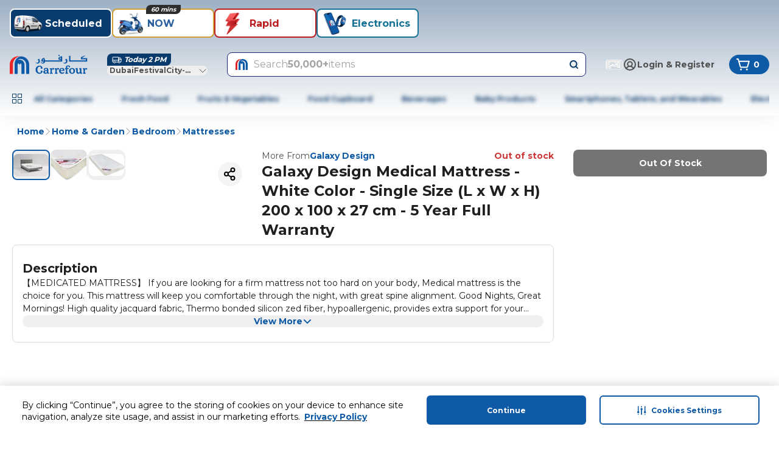

--- FILE ---
content_type: application/javascript
request_url: https://cdn.mafrservices.com/mafrp-web/_next/static/chunks/1715-f2a1118bd6c4d979.js
body_size: 5316
content:
"use strict";(self.webpackChunk_N_E=self.webpackChunk_N_E||[]).push([[1715],{68342:function(e,t,r){r.d(t,{S:function(){return j},s:function(){return b}});var n=r(27573),a=r(42633);r(7653);var i=r(79169),l=r(14462),o=r(61210),c=r(15501),s=r(2406),d=r(34874),u=r(69389),m=r(86895),p=r(67754),f=r(67095),h=r(42810),v=r(65669),x=r(93379),g=r(97796);let y=e=>{let{variant:t}=e;return(0,n.jsxs)("div",{className:"my-lg w-full overflow-hidden",children:[(0,n.jsxs)("div",{className:"mx-xs flex animate-pulse justify-between",children:[(0,n.jsx)("div",{className:"mb-md h-[16px] w-24 rounded-md  bg-gray-200"}),(0,n.jsx)("div",{className:"mb-md h-[16px] w-24 rounded-md  bg-gray-200"})]}),(0,n.jsx)("div",{className:"flex",children:[1,2,3,4,5,6,7,8,9,10].map(e=>(0,n.jsx)(g.m,{orientation:"vertical",variant:t},e))})]})},b=e=>{var t;let{additionalProps:r,componentDTO:i=[],componentStylingAttributes:l={},deviceType:o,parentClassName:x,productId:g,rrCarouselLoading:b,rrCarouselMapper:_,rrPlacementData:w,shouldAppendProductType:C=!0,uid:N,variant:P="large"}=e,k=(0,u.useTranslations)(),{placementId:S=""}=w,L=(0,p.useRouter)(),{fontColor:E,hideBottomBadges:I=!1}=i[0]||{},{screenName:T,screenType:O}=(0,v.H)(),{sendCustomEvent:F}=(0,d.dm)(),{productType:M=""}=(0,s.oG)(),{viewAllCta:V,viewAllText:A}=r||{},{backgroundColor:Q="",gradientEndColor:R="",gradientStartColor:q="",gradientStyle:z=""}=l,H=Q||R||q||z?(0,m.Np)(q,R,z,Q,o):{},D=(0,h.SH)(M,S,C);if(b)return(0,n.jsx)(y,{variant:P});if(_&&0===Object.keys(_).length)return null;let B=null==_?void 0:_[D];B&&0!==Object.keys(B).length||(B=null==_?void 0:_[S],D=S);let{recommendedProducts:U=[],strategyMessage:G="",analyticsProducts:Z=[],placementType:X=""}=null!=B?B:{},K=(0,m.MT)("rr_carousel|".concat(G,"|").concat(X));return(0,n.jsx)(n.Fragment,{children:0!==U.length&&(0,n.jsx)("div",{className:(0,f.cn)("mb-6",x),children:(0,n.jsx)(a.Y,{allowRedirectionToPDP:!0,analyticsProducts:Z,analyticsProps:{viewTrackingEventLabel:K},carouselWrapperStyling:H,carrouselHeader:(0,n.jsx)(j,{linkText:null!=A?A:k("richRelevanceCarousel.seeAll"),linkUrl:V?(0,m.Ef)(V):(t=D,g?(0,m.Ef)("/placement?id=".concat(t,"&productId=").concat(g)):(0,m.Ef)("/placement?id=".concat(t))),seeAllClickHandler:e=>{let{linkUrl:t}=e;F({eventLabel:N?(0,m.NV)("".concat(N,"|").concat(G)):"see_all_richrelevance",eventAction:c.qo.SeeAllClick,componentType:null!=N?N:c._L.CtaLink}),L.push(t)},strategyName:G}),fontColor:E,hideAreaCBadges:I,products:U,screenName:T,screenType:O,shouldShowFBCTag:!0,shouldShowStockAlert:!0,title:G,uid:N,variant:P})},G)})},j=e=>{let{linkText:t,linkUrl:r,mediaIcon:a,seeAllClickHandler:c,strategyName:s,timer:d}=e,{timeInSeconds:u,timerBackgroundColor:m,timerBorderColor:p,timerFontColor:f}=null!=d?d:{};return(0,n.jsxs)("div",{className:"mb-sm flex items-center justify-between",children:[(0,n.jsxs)("div",{className:"flex items-center gap-xs",children:[a?(0,n.jsx)(i.Image,{alt:"icon",height:24,src:a,width:24}):null,(0,n.jsx)(l.Z,{className:"md:text-xl",weight:"bold",children:s}),u?(0,n.jsx)(x.M,{borderColor:p,className:"w-min min-w-[60px] rounded-lg ",primaryBackgroundColor:null!=m?m:"",primaryTextColor:null!=f?f:"",shape:"mediumRounded",textClass:"md:text-2xl",timedDiscountDeltaInSeconds:u}):null]}),(0,n.jsx)("div",{className:"flex items-center",children:(0,n.jsx)(o.r,{href:r,onClick:()=>{null==c||c({linkText:t,linkUrl:r})},children:(0,n.jsx)(l.Z,{className:"text-primary",weight:"bold",children:t})})})]})}},65669:function(e,t,r){r.d(t,{H:function(){return i}});var n=r(86895),a=r(67754);let i=()=>{let e=(0,a.usePathname)();return{screenName:(0,n.zf)(e),screenType:(0,n.DP)(e)}}},53859:function(e,t,r){r.d(t,{K:function(){return i},M:function(){return a}});var n=r(86895);let a=function(e,t){let r=arguments.length>2&&void 0!==arguments[2]?arguments[2]:"circle_category",a=arguments.length>3&&void 0!==arguments[3]?arguments[3]:"1";return e.map((e,i)=>({index:i,item_list_id:t,item_list_name:t,promotion_id:e.code,promotion_name:(0,n.MT)(e.title),creative_name:r,creative_slot:a,is_sponsored:!1,...(0,n.LG)()}))},i=function(e,t,r,a){let i=arguments.length>4&&void 0!==arguments[4]?arguments[4]:{};return e.map((e,l)=>({index:l,item_list_id:(0,n.NV)("".concat(a,"|").concat(r)),item_list_name:(0,n.NV)("".concat(a,"|").concat(r)),promotion_id:(0,n.NV)(e.name),promotion_name:(0,n.NV)(e.name),creative_slot:t.toString(),is_sponsored:!1,...(0,n.Zf)({...i}),promotion_tag:e.badgeText?(0,n.NV)(e.badgeText):"not_applicable",...(0,n.LG)()}))}},84455:function(e,t,r){r.d(t,{C1:function(){return s},Oj:function(){return n},QV:function(){return l},Xt:function(){return o},jC:function(){return i},vv:function(){return c},y7:function(){return a}});let n="/v1/loyalty/{{storeId}}/{{langCode}}/share/acceptoffer",a="/v3/adtech/rmp/ads/searchTab",i="/api/v8/categories/{{categoryId}}",l="/v1/loyalty/skuoffers",o="/v2/search/reporting/click",c="/v2/search/reporting/atc",s="/v1/trending"},52421:function(e,t,r){r.d(t,{Oj:function(){return s.Oj},y7:function(){return s.y7},jC:function(){return s.jC},eM:function(){return l},tg:function(){return c},Tt:function(){return o},c8:function(){return u},QV:function(){return s.QV},Xt:function(){return s.Xt},vv:function(){return s.vv},mf:function(){return d},C1:function(){return s.C1}});var n,a,i,l,o,c,s=r(84455);(n=l||(l={})).SORT="Sort",n.FILTERS="Filters";let d="prices/price/selling_price";(a=o||(o={})).DEAL="deal",a.DEALS="deals",a.IS_FBC="isFbc",a.QUICK_FILTERS="quickFilter",a.OFFERS="offers";let u=6;(i=c||(c={})).CLP="CLP",i.HOME="HOME",i.PDP="PDP",i.PLP="plp",i.PLP_2="plp2"},93379:function(e,t,r){r.d(t,{M:function(){return s}});var n=r(27573),a=r(7653),i=r(79879),l=r(14462),o=r(67095);let c=e=>{let[t,r]=(0,a.useState)(e);return(0,a.useEffect)(()=>{if(t<=0)return;let e=setInterval(()=>{r(t=>t<=1?(clearInterval(e),0):t-1)},1e3);return()=>{clearInterval(e)}},[t]),(0,o.ES)(t)},s=e=>{let{borderColor:t,className:r,primaryText:a,primaryTextColor:s,primaryBackgroundColor:d,shape:u="top-left-rounded",timedDiscountDeltaInSeconds:m,textClass:p}=e,f=c(m);return f?(0,n.jsx)(i.C,{className:(0,o.cn)("flex w-full min-w-[150px] items-start align-middle",r),shape:u,size:"tiny",style:{backgroundColor:d,color:s,border:t?"1px solid ".concat(t):void 0},children:(0,n.jsx)("div",{className:"pt-4xs",children:(0,n.jsx)(l.Z,{as:"span",className:p,variant:"xs",weight:"bold",children:"".concat(null!=a?a:""," ").concat(f)})})}):null}},42810:function(e,t,r){r.d(t,{Ev:function(){return u},SH:function(){return m},Af:function(){return f},Gp:function(){return h},GA:function(){return p}});var n=r(67095),a=r(86895),i=r(22934),l=r(14591),o=r(15501),c=r(52421);let s=async e=>{let{pageType:t,products:r,searchQueryID:n,sortBy:i="relevance",...s}=e;try{await l.M.request({method:o.K7.Get,url:c.vv,isLatLongRequired:!1,params:{sortBy:i,pageType:t,products:r,searchQueryID:n,...s}})}catch(e){a.kg.error("Error while getting search reporting data",e)}},d=async e=>{let{pageType:t,products:r,productPositions:n,searchQueryID:i,sortBy:s="relevance",...d}=e;try{await l.M.request({method:o.K7.Get,url:c.Xt,isLatLongRequired:!1,params:{sortBy:s,pageType:t,products:r,searchQueryID:i,productPositions:n,...d}})}catch(e){a.kg.error("Error while getting search product reporting data",e)}},u=e=>{let t=(0,i.DB)(e);try{(0,n.e8)(t)}catch(e){a.kg.error("An error occurred:",e)}},m=function(e,t){let r=!(arguments.length>2)||void 0===arguments[2]||arguments[2];return r?"".concat(t,"_").concat(e.toLowerCase()):t},p=async e=>{let{productCode:t,algoliaQueryID:r,sortBy:n="relevance",isAddtoCart:a=!1,productPosition:i=0}=e,l={pageType:"PLP",products:JSON.stringify([t]),searchQueryID:r,sortBy:n,productPositions:JSON.stringify([i])};a?await s(l):await d(l)},f=(e,t,r,n,a)=>{e.preventDefault(),(0,i.Xe)(t,a,r,n)};function h(e){return!!e.placementId}},42633:function(e,t,r){r.d(t,{Y:function(){return x}});var n=r(27573);r(7653);var a=r(14462),i=r(91034),l=r(2004),o=r(92774),c=r(69975),s=r(7328),d=r(67095),u=r(73025),m=r(86895),p=r(7015),f=r(70139),h=r(6214),v=r(54377);let x=e=>{let{analyticsProducts:t,analyticsProps:r,fontColor:x,hideAreaCBadges:g,isExpandableWidget:y=!0,allowRedirectionToPDP:b=!1,hideArrows:j=!1,carrouselHeader:_,carouselWrapperStyling:w,parentClassName:C,products:N,screenName:P,screenType:k,title:S="",variant:L="large",uid:E,...I}=e,T=(0,p.P)(e=>e.miniCart),O=(0,m.IQ)(E),F=(0,m.Mg)(),{redirectToPdp:M}=(0,v.L8)(),{onViewHandler:V}=(0,h.A)({analyticsProducts:t,eventLabel:null==r?void 0:r.viewTrackingEventLabel,title:S,screenType:k,screenName:P,commonProps:O});return(0,n.jsxs)("div",{className:(0,d.cn)("mb-4",C),style:w,children:[_||S&&(0,n.jsx)(a.Z,{className:(0,d.cn)("mb-xs text-left"),weight:"bold",children:S}),(0,n.jsxs)(i.Carousel,{opts:{direction:F},children:[(0,n.jsx)(l.CarouselContent,{children:N.map((e,t)=>{var r;let{productCode:a,offerId:i,pis:l,shippingIndicator:c=""}=e,s=(null===(r=T[(0,f.d)(a,i,c)])||void 0===r?void 0:r.quantity)||0,d=m.O4.bind(null,e.productUrl||"",b,M);return(0,n.jsx)(o.CarouselItem,{className:"basis-1/7",index:t,children:(0,n.jsx)(u.i,{analyticsProps:e.analyticsProps,currency:e.currency,discountedPrice:e.discountedPrice,fontColor:x,hideAreaCBadges:g,imageUrl:e.imageUrl,inCart:!!s,increaseQuantityBy:e.increaseQuantityBy,intent:c,isExpandableWidget:y,isScalable:e.isScalable,itemPerUnit:e.itemPerUnit,maxQuantity:e.maxQuantity,maxToOrder:e.maxToOrder,minQuantity:e.minQuantity,name:e.name,offerId:i,onClick:d,onViewHandler:()=>{V(t)},orientation:"vertical",originalPrice:e.originalPrice,pis:l,productCode:e.productCode,...b&&{productUrl:e.productUrl},promoBadges:e.promoBadges,quantity:s,shopId:e.shopId,unitOfMeasure:e.unitOfMeasure,variant:L,weight:e.weight,...I},e.productCode)},e.productCode)})}),N.length>3&&!j&&(0,n.jsxs)(n.Fragment,{children:[(0,n.jsx)(c.CarouselPrevious,{className:"top-1/4 hidden md:block"}),(0,n.jsx)(s.CarouselNext,{className:"top-1/4 hidden md:block"})]})]})]})}},6214:function(e,t,r){r.d(t,{A:function(){return c}});var n=r(7653),a=r(67095),i=r(34874),l=r(15501),o=r(86895);let c=e=>{let{analyticsProducts:t,commonProps:r={},screenName:c,screenType:s,title:d="",eventName:u=l.qo.ViewItemList,eventAction:m=l.qo.ViewItemList,eventCategory:p=l.OZ.EnhancedECommerce,eventLabel:f}=e,[h,v]=(0,n.useState)([]),{sendEvent:x}=(0,i.z$)(),g=(0,n.useRef)((0,a.zr)()),y=()=>{if(h.length>0){var e,n;let a=h.map(e=>t[e]),i=a.reduce((e,t)=>e+parseFloat(t.price||"0"),0).toFixed(2);x({event:u,event_action:m,event_category:p,event_label:f||"carousel|".concat((0,o.MT)(d))},{screen_type:s,screen_name:c||s,ecommerce:{items:a,value:Number(i),currency:null!==(n=null===(e=a[0])||void 0===e?void 0:e.currency)&&void 0!==n?n:""},...r}),v([])}},b=()=>{h.length>0&&(h.forEach(e=>{let{creative_slot:n="",promotion_id:a="",promotion_name:i,...l}=t[e];x({event:u,event_action:m,event_category:p,event_label:f},{screen_type:s,screen_name:null!=c?c:s,ecommerce:{items:[l],creative_slot:n,promotion_id:a,promotion_name:i},...r})}),v([]))};return(0,n.useEffect)(()=>{u===l.qo.ViewPromotion?g.current(b):g.current(y)},[h]),{onViewHandler:e=>{v(t=>t.includes(e)?t:[...t,e])}}}},76317:function(e,t,r){r.d(t,{s:function(){return o}});var n=r(15501),a=r(14591),i=r(64674),l=r(86895);let o=async function(e,t){let{needFilter:r=!0,pageSize:i=40,requireSponsProducts:o=!0,sortBy:c="relevance",categoryCode:s="",...d}=e,{url:u=n.vA,cookies:m,posInfo:p}=arguments.length>2&&void 0!==arguments[2]?arguments[2]:{};try{let{productType:e,serviceTypes:l,intent:f,loadBeaconsPixel:h,sessionId:v,visitorId:x}=t,{data:g}=await a.M.request({url:u,params:{sortBy:c,categoryCode:s,needFilter:r,pageSize:i,requireSponsProducts:o,...d},headers:{...p&&{posInfo:p},...e&&{productType:e},...l&&{serviceTypes:l},...f&&{intent:f},...h&&{loadBeaconsPixel:h},...v&&{sessionId:v},...x&&{visitorId:x}},cookies:m},n.GM.Search);return g}catch(e){throw(0,l.H)(e,null,d.keyword?n.dx.SearchProducts:n.dx.SearchProductsOnPLP),e}};(0,i.H)(o)},88338:function(e,t,r){r.d(t,{$:function(){return o}});var n=r(27573),a=r(70047),i=r(67095),l=r(46216);let o=e=>{let{className:t,color:r,size:a,showOverlay:o=!1,testId:s}=e;return(0,n.jsx)("div",{className:(0,i.cn)(c({color:r,size:a,className:t})),...s?{"data-testid":s}:{},children:o?(0,n.jsx)(l.Overlay,{}):null})},c=(0,a.j)("animate-spin rounded-full",{variants:{size:{small:"size-[18px] border-2",medium:"size-lg border-4",large:"size-[42px] border-[5px]"},color:{primary:"border-primary border-t-transparent",white:"border-white border-t-transparent",green:"border-green-500 border-t-transparent",red:"border-red-500 border-t-transparent"}},defaultVariants:{size:"small",color:"primary"}})},1389:function(e,t,r){r.d(t,{X:function(){return m}});var n=r(27573),a=r(7653),i=r(83017),l=r(15731),o=r(67095),c=r(14462),s=r(88338);let d=(0,r(70047).j)("peer size-md shrink-0 rounded-xs border-sm shadow focus-visible:outline-none disabled:cursor-not-allowed disabled:border-gray-500 disabled:opacity-50",{variants:{variant:{primary:"text-primary data-[state=checked]:bg-primary",outline:"text-primary",filled:"text-gray-500 data-[state=checked]:bg-primary data-[state=checked]:text-primary"}},defaultVariants:{variant:"outline"}}),u=a.forwardRef((e,t)=>{let{className:r,variant:a,...c}=e;return(0,n.jsx)(i.Root,{className:(0,o.cn)(d({variant:a}),r),ref:t,...c,children:(0,n.jsx)(i.Indicator,{className:"text-current flex items-start justify-center",children:(0,n.jsx)(l.nQ,{color:"primary",size:"xs",..."primary"===a&&{color:"white"},..."filled"===a&&{size:"custom",height:12,width:12,color:"white"}})})})});u.displayName="ShadCnCheckbox";let m=e=>{let{checked:t,onCheckedChange:r,isLoading:a=!1,label:i,disabled:l,fieldId:d="",testId:m="",isLabelBeforeCheckbox:p=!1,variant:f,className:h,weight:v}=e,x=a?(0,n.jsx)(s.$,{showOverlay:!0}):(0,n.jsx)(u,{checked:t,"data-testid":m,disabled:l,id:d,onCheckedChange:r,variant:f});return(0,n.jsx)("div",{className:"space-xs flex items-center",children:i?(0,n.jsx)(c.Z,{as:"label",className:(0,o.cn)("flex items-center gap-xs align-middle",{"cursor-not-allowed opacity-70":l,"cursor-pointer":!l},h),htmlFor:d,testId:"label-".concat(m),variant:"sm",...v&&{weight:v},children:p?(0,n.jsxs)(n.Fragment,{children:[i,x]}):(0,n.jsxs)(n.Fragment,{children:[x,i]})}):x})};m.displayName="Checkbox"}}]);

--- FILE ---
content_type: application/javascript
request_url: https://cdn.mafrservices.com/mafrp-web/_next/static/chunks/5482-52205320513a9c58.js
body_size: 5356
content:
"use strict";(self.webpackChunk_N_E=self.webpackChunk_N_E||[]).push([[5482],{73025:function(e,t,n){n.d(t,{i:function(){return q}});var r=n(27573),a=n(7653),i=n(69389),l=n(67095),o=n(15731);n(87659),n(19415),n(3458);let s=e=>{let{className:t,showOverlay:n=!0}=e;return(0,r.jsxs)(r.Fragment,{children:[n?(0,r.jsx)("div",{className:"absolute inset-0 bg-white opacity-50","data-testid":"progress-overlay"}):null,(0,r.jsx)("div",{className:(0,l.cn)("absolute bottom-0 inset-x-0 h-[3px] w-full overflow-hidden bg-c4blue-100",t),children:(0,r.jsx)("div",{className:"size-full animate-progress-linear bg-primary"})})]})};n(54154);var c=n(56651),d=n(23017),u=n(87274),m=n(17585),p=n(89191),v=n(60142),g=n(73411),y=n(15466),h=n(12794);let f=(e,t,n)=>({value:e.toString(),label:t?"".concat(e," ").concat(n):"".concat(e)}),x=(e,t,n,r,a)=>{let i=[],l=Math.min(t,50);for(let t=e;t<=l;t+=n){let e=f(parseFloat(t.toFixed(2)),r,a);i.push(e)}return i},b=e=>{let{increaseQuantityBy:t=1,isScalable:n=!1,kgLabel:r="kg",minQuantity:a=1,maxQuantity:i=10,quantity:l,onRemove:s,onAdd:c}=e,d=x(a,i,t,n,r),u=d.findIndex(e=>e.value===l.toString()),m=-1===u?0:u,p=0===m;return{isMaxQtySelected:m===d.length-1,quantityOptions:d,quantityDecrementIcon:p?o.XH:o.V_,selectedIndex:m,quantityDecrementHandler:()=>{if(p)null==s||s();else{let e=d[m-1].value;null==c||c({quantity:Number(e),actionType:g.eK.Decrement})}},quantityIncrementHandler:()=>{let e=d[m+1].value;null==c||c({quantity:Number(e),actionType:g.eK.Increment})}}},C=e=>{let{increaseQuantityBy:t,isQuantityWidgetLightTheme:n,isScalable:a,kgLabel:i,minQuantity:s,maxQuantity:c,quantity:u,onAdd:m,onRemove:p}=e,{isMaxQtySelected:v,quantityOptions:f,quantityDecrementIcon:x,selectedIndex:C,quantityDecrementHandler:I,quantityIncrementHandler:_}=b({minQuantity:s,maxQuantity:c,quantity:u,increaseQuantityBy:t,isScalable:a,kgLabel:i,onAdd:m,onRemove:p}),k=async e=>{await (null==m?void 0:m({quantity:parseFloat(e),actionType:g.eK.Select}))},{foregroundColor:w}=(0,d.aR)(n),j="";return void 0!==f[C]?j=f[C].value:console.log("[Product Card Quantity Picker] selectedIndex is out of range",{quantityOptions:f,selectedIndex:C,increaseQuantityBy:t,minQuantity:s,maxQuantity:c}),(0,r.jsxs)("div",{className:(0,l.cn)("absolute bottom-2xs right-2xs text-primary bg-secondary rounded-full",{"bg-secondary text-primary":n,"bg-primary text-white":!n}),children:[(0,r.jsx)(y.z,{className:(0,l.cn)("absolute left-0 top-0 z-10 size-xl rounded-full focus-visible:ring-2",{"focus-visible:ring-primary":n,"focus-visible:ring-white":!n}),onClick:I,type:"button",variant:"ghost",children:(0,r.jsx)(x,{color:w,size:"sm",variant:"strong"})}),(0,r.jsx)(h.Select,{className:(0,l.cn)("border-none bg-transparent px-[36px]",{"text-primary":n}),onValueChange:k,options:f,value:j,variant:"enhanced"}),(0,r.jsx)(y.z,{className:"absolute right-0 top-0 size-xl rounded-full focus-visible:ring-2 focus-visible:ring-primary",disabled:v,onClick:_,type:"button",variant:"ghost",children:(0,r.jsx)(o.pO,{color:w,size:"sm",variant:"strong"})})]})};var I=n(63024);let _=e=>{let{increaseQuantityBy:t,isQuantityWidgetLightTheme:n,isScalable:a=!1,quantity:i,minQuantity:l,maxQuantity:o,inCart:s,isLoading:c,kgLabel:d,onAdd:u,onRemove:m}=e,p=s&&a?"pill":"circle",v=async()=>{await (null==u?void 0:u({quantity:l||1,actionType:g.eK.Add}))};return s?(0,r.jsx)(C,{increaseQuantityBy:t,isQuantityWidgetLightTheme:n,isScalable:a,kgLabel:d,maxQuantity:o,minQuantity:l,onAdd:u,onRemove:m,quantity:i}):(0,r.jsxs)(r.Fragment,{children:[(0,r.jsx)(I.L,{className:"absolute bottom-2xs right-2xs",onClick:v,shape:p}),c?(0,r.jsx)("div",{className:"absolute bottom-2xs right-2xs size-xl animate-spin rounded-full border-md border-primary border-b-white border-l-white"}):null]})},k=e=>{let{isExpandableWidget:t,inCart:n,increaseQuantityBy:a,isHorizontal:i,isQuantityWidgetLightTheme:l,isLoading:o,isScalable:s,kgLabel:c,maxQuantity:d,minQuantity:u,onAdd:m,onRemove:p,quantity:g,variant:y}=e;return t?(0,r.jsx)(v.ExpandableQuantityWidget,{inCart:n,increaseQuantityBy:a,isHorizontal:i,isLoading:o,isScalable:s,kgLabel:c,maxQuantity:d,minQuantity:u,onAdd:m,onRemove:p,quantity:g,variant:y}):(0,r.jsx)(_,{inCart:n,increaseQuantityBy:a,isExpandableWidget:t,isLoading:o,isQuantityWidgetLightTheme:l,isScalable:s,kgLabel:c,maxQuantity:d,minQuantity:u,onAdd:m,onRemove:p,quantity:g})},w=(0,a.forwardRef)((e,t)=>{let{children:n,className:a,currency:i,fontColor:o,priceDecimalPlaces:v=2,hideAreaCBadges:g=!1,imageUrl:y,increaseQuantityBy:h,minQuantity:f,maxQuantity:x=0,name:b,originalPrice:C,quantity:I,weight:_,discountedPrice:w=0,inCart:j=!1,isExpandableWidget:N=!0,isQuantityWidgetLightTheme:q=!1,isLoading:E=!1,isScalable:T=!1,itemPerUnit:U,kgLabel:R="kg",productUrl:z="",promoBadges:P=[],maxReachedLabel:S="",maxToOrder:O,outOfStock:Q=!1,outOfStockLabel:V="Out of stock",orientation:L="vertical",variant:F="small",isFBC:H,onAdd:M,onRemove:D,shortText:A,shouldShowStockAlert:K=!1,shouldShowFBCTag:Z=!1,t:B,onClick:X,unitOfMeasure:G}=e,W="horizontal"===L,Y="small"===F,J=W&&Y;return(0,r.jsxs)("div",{className:(0,l.cn)((0,u.MA)({variant:F,orientation:L,className:a})),ref:t,children:[J?(0,r.jsx)(c.Z,{orientation:L,promoBadges:P,variant:F}):null,(0,r.jsxs)("div",{className:(0,l.cn)("relative",{"flex items-center":W,"items-start":J}),children:[(0,r.jsx)(p.W,{areBadgesRelativeToImage:!J,hasLimitReached:!!O&&I>=O,imageUrl:y,maxReachedLabel:S,onClick:X,orientation:L,outOfStock:Q,outOfStockLabel:V,productUrl:z,promoBadges:P,variant:F,children:!W&&!Q&&(0,r.jsx)(k,{inCart:j,increaseQuantityBy:h,isExpandableWidget:N,isHorizontal:!1,isLoading:E,isQuantityWidgetLightTheme:q,isScalable:T,kgLabel:R,maxQuantity:x,minQuantity:f,onAdd:M,onRemove:D,quantity:I,variant:F})}),W&&!Q?(0,r.jsx)(k,{inCart:j,increaseQuantityBy:h,isExpandableWidget:N,isHorizontal:!0,isLoading:E,isQuantityWidgetLightTheme:q,isScalable:T,kgLabel:R,maxQuantity:x,minQuantity:f,onAdd:M,onRemove:D,quantity:I}):null,(0,r.jsx)(m.m,{currency:i,discountedPrice:w,fontColor:o,hideAreaCBadges:g,isFBC:H,isScalable:T,itemPerUnit:U,kgLabel:R,maxQuantity:x,minQuantity:f,name:b,onClick:X,orientation:L,originalPrice:C,outOfStock:Q,priceDecimalPlaces:v,priceTextColor:(0,d.FN)(P,w,C),productUrl:z,shortText:A,shouldShowFBCTag:Z,shouldShowStockAlert:K,stockAlertThreshold:!!x&&x<=5,t:B,unitOfMeasure:G,variant:F,weight:_})]}),n,E&&W?(0,r.jsx)(s,{}):null]})});w.displayName="ProductCard";var j=n(83054),N=n(89651);let q=e=>{let t=(0,i.useTranslations)(),n=(0,j.v)(e=>e.appConfig.countryConfiguration.currencyDecimal),{productCardRef:a,...l}=(0,N.Z)({addCartItemCallbacks:e.addCartItemCallbacks,..."bundleId"in e?{bundleId:e.bundleId}:{},deleteCartItemCallbacks:e.deleteCartItemCallbacks,imageUrl:e.imageUrl,intent:e.intent,isSoldByWeight:e.isScalable||!1,isCartRequired:e.isCartRequired,offerId:e.offerId,originalQuantity:e.quantity,pis:e.pis,productId:e.productCode,productName:e.name,productIndex:e.productIndex,onClick:e.onClick,onViewHandler:e.onViewHandler,serviceProductCode:e.serviceProductCode||[],shopId:e.shopId,...e.analyticsProps?{analyticsProps:{previousQuantity:e.quantity,...e,...e.analyticsProps}}:{}});return(0,r.jsx)(w,{...e,...l,kgLabel:t("kg"),maxReachedLabel:t("maxReachedLabel"),outOfStockLabel:t("outOfStockLabel"),priceDecimalPlaces:n,ref:a,t:t,children:e.children})}},89651:function(e,t,n){n.d(t,{Z:function(){return y}});var r=n(7015),a=n(2406),i=n(54377),l=n(86895),o=n(60434),s=n(7653),c=n(25259),d=n(67754),u=n(15501),m=n(9001);let p=()=>{let e=(0,d.usePathname)(),{sendEvent:t}=(0,m.z)(),{storeId:n}=(0,l.VO)(e),r=(0,l.DP)(e);return{addToCartEvent:function(e){let a=arguments.length>1&&void 0!==arguments[1]?arguments[1]:{},{isIncremented:i,screenName:o,value:s,...c}=(0,l.XS)(e),d=i?u.qo.AddToCart:u.qo.RemoveFromCart;t({event:d,event_action:d,event_category:u.OZ.EnhancedECommerce,event_label:"".concat(e.productCode,"_").concat(n)},{ecommerce:{items:[{...c}],value:s,currency:e.currency},screen_type:r,screen_name:o||r,component_type:(0,l.NV)(e.componentUid)||"not_applicable",...a})},removeFromCartEvent:function(e){let a=arguments.length>1&&void 0!==arguments[1]?arguments[1]:{},{screenName:i,value:o,...s}=(0,l.XS)(e);delete s.isIncremented;let c="is_substitution_available"in e?{is_substitution_available:e.is_substitution_available}:{};t({event:u.qo.RemoveFromCart,event_action:u.qo.RemoveFromCart,event_category:u.OZ.EnhancedECommerce,event_label:"".concat(e.productCode,"_").concat(n)},{ecommerce:{items:[{...s,is_sponsored:!!s.is_sponsored,...s.is_sponsored?{sponsored_campaign_info:s.sponsored_campaign_info,sponsored_ad_type:s.sponsored_ad_type}:{}}],currency:e.currency,value:o},screen_type:r,screen_name:i||r,component_type:(0,l.NV)(e.componentUid)||"not_applicable",...c,...a})},selectItemEvent:function(e){let a=arguments.length>1&&void 0!==arguments[1]?arguments[1]:{};if(!e.productUrl&&(!e.adtechCarouselId||!e.campaignId))return;let{screenName:i,value:o,isIncremented:s,...c}=(0,l.XS)(e);t({event:u.qo.SelectItem,event_action:u.qo.SelectItem,event_category:u.OZ.EnhancedECommerce,event_label:"".concat(e.productCode,"_").concat(n)},{ecommerce:{items:[{...c,is_sponsored:!!c.is_sponsored,...c.is_sponsored?{sponsored_campaign_info:c.sponsored_campaign_info,sponsored_ad_type:c.sponsored_ad_type}:{}}],currency:e.currency,value:o},screen_type:r,screen_name:i||r,component_type:(0,l.NV)(e.componentUid)||"not_applicable",...a})}}};var v=n(75457),g=e=>{let{analyticsProps:t,onViewHandler:n,onClick:r}=e,a=(0,s.useRef)(null),i=(0,s.useRef)(!1),{ref:l}=(0,c.YD)({threshold:.5,onChange:e=>{e&&(null==n||n(),(null==t?void 0:t.viewTrackingUrl)&&!i.current&&(i.current=!0,(0,v.pd)(t.viewTrackingUrl)))}}),{ref:o,inView:d}=(0,c.YD)({threshold:.01,triggerOnce:!1});(0,s.useEffect)(()=>{d&&(null==t?void 0:t.loadTrackPixelUrl)&&(0,v.pd)(t.loadTrackPixelUrl)},[d]),(0,s.useEffect)(()=>{a.current&&(l(a.current),o(a.current))},[l,o]),(0,s.useEffect)(()=>{let e=a.current;if(e&&(null==t?void 0:t.rightClickTrackingURL)){let n=()=>{(0,v.pd)(t.rightClickTrackingURL)};return e.addEventListener("contextmenu",n),()=>{e.removeEventListener("contextmenu",n)}}},[null==t?void 0:t.rightClickTrackingURL]);let{addToCartEvent:u,removeFromCartEvent:m,selectItemEvent:g}=p();return{productCardRef:a,onClick:e=>{null==r||r(e),t&&(g(t),t.clickTrackingUrl&&(0,v.pd)(t.clickTrackingUrl))},addToCartEvent:e=>{t&&(u({...t,previousQuantity:t.quantity,currentQuantity:e}),(0,v.pd)(t.clickTrackingUrl||[]),t.updateCartTrackingUrl&&(0,v.pd)(t.updateCartTrackingUrl,(0,v.z9)(t.increaseQuantityBy,t.minQuantity,t.quantity,e)))},removeFromCartEvent:()=>{t&&(m(t),(0,v.pd)(t.clickTrackingUrl||[]),t.updateCartTrackingUrl&&(0,v.pd)(t.updateCartTrackingUrl,(0,v.z9)(t.increaseQuantityBy,t.minQuantity,t.quantity)))}}},y=e=>{let{addCartItemCallbacks:t,deleteCartItemCallbacks:n,isCartRequired:s=!1,serviceProductCode:c,analyticsProps:d,productIndex:u,...m}=e,p=(0,i.lP)(s),v=(0,o.x)(),{addCartItem:y,deleteCartItem:h,entryIdsInProgress:f}=(0,r.P)(e=>({addCartItem:e.addCartItem,deleteCartItem:e.deleteCartItem,entryIdsInProgress:e.entryIdsInProgress})),x=(0,i.EE)(),{addToCartEvent:b,removeFromCartEvent:C,...I}=g({analyticsProps:d,onViewHandler:e.onViewHandler,onClick:e.onClick}),_=(e,t)=>{null==t||t(e);let{displayMessage:n}=v(e);(0,l.IV)({message:n})};return{onAdd:async e=>{let{quantity:n,serviceProductCode:r=[],preventAnalyticsTrigger:i=!1}=e,o=r.length>0?r:c;(0,l.aN)();try{var s;let e=await y({quantity:n,serviceProductCode:o,...m},p,{customerId:x},u);!(0,a.OR)()&&e.guid&&(0,a.HO)(e.guid),null==t||null===(s=t.onSuccess)||void 0===s||s.call(t,e),i||b(e.scaledQuantity||e.quantity)}catch(e){_(e,null==t?void 0:t.onError)}},onRemove:async()=>{(0,l.aN)();try{var t;let r=await h({deleteItems:[{productId:e.productId,offerId:e.offerId,pis:e.pis,...e.intent&&{intent:e.intent},...e.bundleId&&{bundleId:e.bundleId},originalQuantity:e.originalQuantity}]},p,{customerId:x},void 0!==u?[u]:void 0);C(),null==n||null===(t=n.onSuccess)||void 0===t||t.call(n,r)}catch(e){_(e,null==n?void 0:n.onError)}},isLoading:f.includes(e.productId+e.offerId+(e.bundleId?e.bundleId+e.productIndex:"")),...I}}},7015:function(e,t,n){n.d(t,{P:function(){return C}});var r=n(69342),a=n(15501),i=n(14591),l=n(2406),o=n(86895),s=n(70139);let c=e=>(e.items||[]).reduce((e,t)=>({...e,...d(t.productId,t.quantity,t.offerId,t.serviceType)}),{}),d=(e,t,n,r)=>{let i=r||a.Eg.StandardNonFood;return{[(0,s.d)(e,n,i)]:{productId:e,quantity:t,offerId:n,serviceType:r}}},u=(e,t)=>{let n=new Set(t.map(e=>{let t=e.intent&&e.pis.includes(e.intent)?e.intent:e.pis[0];return(0,s.d)(e.productId,e.offerId,t)}));return Object.entries(e).reduce((e,t)=>{let[r,a]=t;return n.has(r)||(e[r]=a),e},{})},m=e=>e.replace("/v6/","/v5/"),p=e=>{let t=sessionStorage.getItem("preCartApiVersion");return t?e.replace("/v6/","/".concat(t,"/")):e},v=function(e){let t=arguments.length>1&&void 0!==arguments[1]&&arguments[1];return t?e:m(e)},g=async function(e,t){let n=arguments.length>2&&void 0!==arguments[2]?arguments[2]:{},r=(0,l.OR)(),s=(0,l.t4)(),c=(0,o.pn)(),d=!!sessionStorage.getItem("isStoreCloserEnabled");return(await i.M.request({method:a.K7.Post,url:t.isCartRequired?v(a.qs,d):p(a.qs),params:{...t.isCartRequired&&d&&{futureExpressConsent:s},...r&&{guid:r},...t},headers:{...c&&{addressId:c},...n},data:e},a.GM.Apigee)).data},y=async function(e,t){let n=arguments.length>2&&void 0!==arguments[2]?arguments[2]:{},r=(0,l.OR)(),s=(0,l.t4)(),c=(0,o.pn)(),d=!!sessionStorage.getItem("isStoreCloserEnabled");return(await i.M.request({method:a.K7.Delete,url:t.isCartRequired?v(a.p5,d):p(a.p5),params:{...t.isCartRequired&&d&&{futureExpressConsent:s},...r&&{guid:r},...t},headers:{...c&&{addressId:c},...n},data:e},a.GM.Apigee)).data},h=async e=>{try{let t=(0,l.OR)();return(await i.M.request({method:a.K7.Get,url:p(a.oN),params:{...t&&{guid:t},nsp:e,lm:!1,liteResponse:!0}})).data}catch(e){throw(0,o.H)(e,"Error fetching lite cart"),e}},f=async function(e,t,n){let r=arguments.length>3&&void 0!==arguments[3]?arguments[3]:{},a=arguments.length>4?arguments[4]:void 0,{bundleId:i,productId:l,offerId:o}=t,s=l+o+(i?i+a:"");e(e=>({...e,entryIdsInProgress:[s],isError:!1}));try{let a=await g(t,n,r);return e(e=>({...e,totalUnitCount:a.totalUnitCount,miniCart:{...e.miniCart,...d(l,a.scaledQuantity,o,a.intent)}})),a}catch(t){throw e(e=>({...e,isError:!0})),t}finally{e(e=>({...e,entryIdsInProgress:[]}))}},x=async function(e,t,n){let r=arguments.length>3&&void 0!==arguments[3]?arguments[3]:{},a=arguments.length>4?arguments[4]:void 0,i=t.deleteItems.map((e,t)=>{let{productId:n,offerId:r,bundleId:i}=e,l="";return i&&(l=a?a[t]:""),"".concat(n).concat(r).concat(i?i+l:"")});e(e=>({...e,entryIdsInProgress:i,isError:!1}));try{let a=await y(t,n,r);return e(e=>({...e,totalUnitCount:a.totalUnitCount,miniCart:u(e.miniCart,t.deleteItems)})),a}catch(t){throw e(e=>({...e,isError:!0})),t}finally{e(e=>({...e,entryIdsInProgress:[]}))}},b=async(e,t)=>{try{let n=await h(t);e(e=>({...e,miniCart:c(n),loading:!1,totalUnitCount:n.totalItems}))}catch(e){}finally{e(e=>({...e,loading:!1}))}},C=(0,r.M)(e=>({loading:!0,entryIdsInProgress:[],isError:!1,miniCart:{},totalUnitCount:0,addCartItem:function(t,n){let r=arguments.length>2&&void 0!==arguments[2]?arguments[2]:{},a=arguments.length>3?arguments[3]:void 0;return f(e,t,n,r,a)},deleteCartItem:function(t,n){let r=arguments.length>2&&void 0!==arguments[2]?arguments[2]:{},a=arguments.length>3?arguments[3]:void 0;return x(e,t,n,r,a)},fetchMiniCart:t=>b(e,t),setTotalUnitCount:t=>{e(e=>({...e,totalUnitCount:t}))},setMiniCart:t=>{e(e=>({...e,miniCart:t}))}}))},70139:function(e,t,n){n.d(t,{d:function(){return r}});let r=(e,t,n)=>"".concat(e).concat(t||"offer_carrefour_").concat(n)},97796:function(e,t,n){n.d(t,{m:function(){return u}});var r=n(27573),a=n(15731),i=n(67095),l=n(70047);let o=(0,l.j)("mx-xs flex animate-pulse flex-col",{variants:{orientation:{horizontal:"h-[123px] w-[446px] flex-row",vertical:""}}}),s=(0,l.j)("mb-md flex items-center justify-center rounded bg-gray-300",{variants:{variant:{small:"",large:"",listing:"w-full"},orientation:{horizontal:"",vertical:""}},compoundVariants:[{variant:"large",orientation:"vertical",className:"size-[160px]"},{variant:"small",orientation:"vertical",className:"size-[108px]"},{variant:"large",orientation:"horizontal",className:"size-[100px]"}]}),c=(0,l.j)("h-2.5 w-36 rounded-full bg-gray-200",{variants:{variant:{small:"",large:"",listing:"mb-xs w-[120px] rounded-full md:w-52"},orientation:{horizontal:"mb-xs w-52",vertical:"mb-md"}},compoundVariants:[{variant:"small",orientation:"vertical",className:"w-[108px]"}]}),d=(0,l.j)("h-2.5 rounded-full bg-gray-200",{variants:{orientation:{horizontal:"mb-xs",vertical:"mb-md"},variant:{small:"w-[70px]",large:"w-24",listing:"w-[100px] rounded-full"}}}),u=e=>{let{className:t,variant:n="large",orientation:l="vertical",hideProductWeight:u=!1,imageDimensions:m={height:40,width:40}}=e;return(0,r.jsxs)("div",{className:(0,i.cn)(o({orientation:l,className:t})),"data-testid":"product-card-skeleton",children:[(0,r.jsx)("div",{className:(0,i.cn)(s({variant:n,orientation:l})),children:(0,r.jsx)(a.Hs,{color:"gray-200",size:"custom",variant:"filled",...m})}),(0,r.jsxs)("div",{className:(0,i.cn)({"mx-xs":"horizontal"===l}),children:[(0,r.jsx)("div",{className:(0,i.cn)(c({variant:n,orientation:l}))}),(0,r.jsx)("div",{className:(0,i.cn)(d({variant:n,orientation:l}),{hidden:u})}),(0,r.jsx)("div",{className:(0,i.cn)("rounded-sm h-2.5 w-24 bg-gray-200",{hidden:"vertical"===l})})]})]})}}}]);